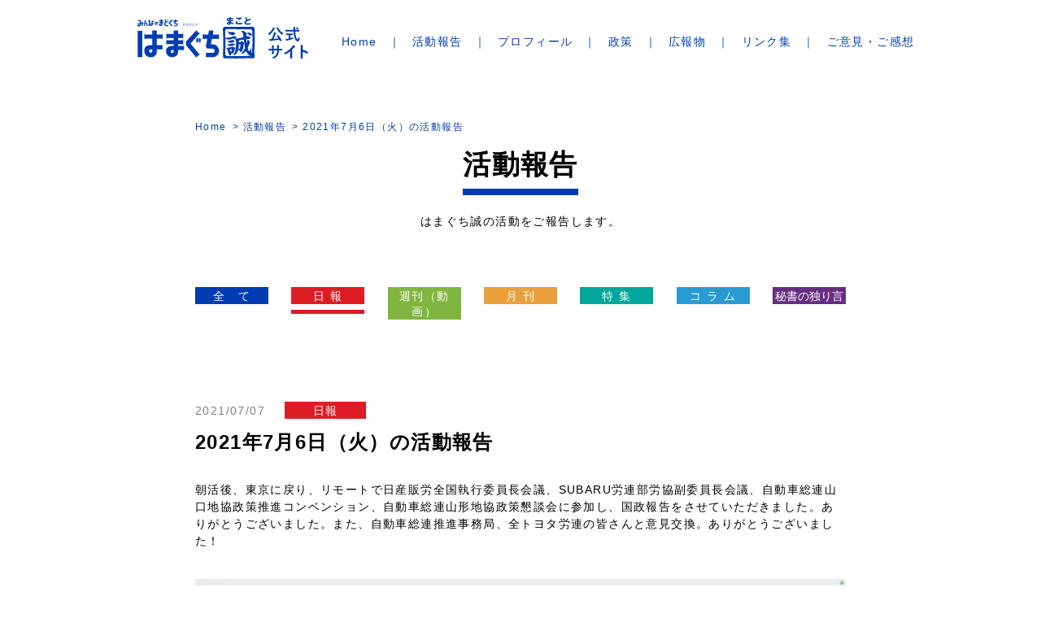

--- FILE ---
content_type: text/html; charset=UTF-8
request_url: https://www.hamaguchimakoto.com/activity/report/20210707-16182
body_size: 35710
content:
<!DOCTYPE html>
<html lang="ja" prefix="og: http://ogp.me/ns#">
<head>
<meta charset="utf-8">
<meta http-equiv="X-UA-Compatible" content="IE=Edge">
<meta name="viewport" content="width=device-width, initial-scale=1.0, minimum-scale=1.0">
<meta name="globalsign-domain-verification" content=" GSu9mcWB " />
<meta http-equiv="Pragma" content="no-cache">
<meta http-equiv="Cache-Control" content="no-cache">
<meta http-equiv="expires" content="0">
<link rel="stylesheet" href="/css/style.css">
<link rel="stylesheet" href="/css/add.css">
<!--[if lt IE 9]>
<script src="https://html5shiv.googlecode.com/svn/trunk/html5.js"></script>
<script src="https://css3-mediaqueries-js.googlecode.com/svn/trunk/css3-mediaqueries.js"></script>
<![endif]-->
<title>2021年7月6日（火）の活動報告 | 参議院議員 はまぐち誠 公式サイト</title>
<script src="https://ajax.googleapis.com/ajax/libs/jquery/3.4.0/jquery.min.js"></script>
<!-- <script src="https://ajax.googleapis.com/ajax/libs/jquery/1.11.3/jquery.min.js"></script>
<script src="https://www.hamaguchimakoto.com/wp-content/themes/2022/headerscript.min.js"></script> -->

<meta name='robots' content='max-image-preview:large' />
	<style>img:is([sizes="auto" i], [sizes^="auto," i]) { contain-intrinsic-size: 3000px 1500px }</style>
	<meta name="description" content="朝活後、東京に戻り、リモートで日産販労全国執行委員長会議、SUBARU労連部労協副委員長会議、自動車総連山口地協政策推進コンベンション、自動車総連山形地協政策懇談会に参加し、国政報告をさせていただきました。ありがとうござ">
<meta name="keywords" content="はまぐち誠,浜口誠,はまぐちまこと,参議院議員">
<link rel="canonical" href="https://www.hamaguchimakoto.com/activity/report/20210707-16182">
<meta property="og:title" content="2021年7月6日（火）の活動報告 | 参議院議員 はまぐち誠 公式サイト">
<meta property="og:type" content="article">
<meta property="og:url" content="https://www.hamaguchimakoto.com/activity/report/20210707-16182">
<meta property="og:image" content="https://www.hamaguchimakoto.com/assets/img/ogp.png">
<meta property="og:site_name" content="参議院議員 はまぐち誠 公式サイト">
<meta property="og:description" content="朝活後、東京に戻り、リモートで日産販労全国執行委員長会議、SUBARU労連部労協副委員長会議、自動車総連山口地協政策推進コンベンション、自動車総連山形地協政策懇談会に参加し、国政報告をさせていただきました。ありがとうござ">
<meta property="article:section" content="日報">
<meta property="article:published_time" content="2021-07-07T14:28:25+09:00">
<meta property="article:modified_time" content="2021-07-07T14:28:25+09:00">
<meta property="og:updated_time" content="2021-07-07T14:28:25+09:00" >
<meta name="twitter:card" content="summary_large_image">
<link rel='stylesheet' id='wp-block-library-css' href='https://www.hamaguchimakoto.com/wp-includes/css/dist/block-library/style.min.css?ver=6.8.3' type='text/css' media='all' />
<style id='classic-theme-styles-inline-css' type='text/css'>
/*! This file is auto-generated */
.wp-block-button__link{color:#fff;background-color:#32373c;border-radius:9999px;box-shadow:none;text-decoration:none;padding:calc(.667em + 2px) calc(1.333em + 2px);font-size:1.125em}.wp-block-file__button{background:#32373c;color:#fff;text-decoration:none}
</style>
<style id='global-styles-inline-css' type='text/css'>
:root{--wp--preset--aspect-ratio--square: 1;--wp--preset--aspect-ratio--4-3: 4/3;--wp--preset--aspect-ratio--3-4: 3/4;--wp--preset--aspect-ratio--3-2: 3/2;--wp--preset--aspect-ratio--2-3: 2/3;--wp--preset--aspect-ratio--16-9: 16/9;--wp--preset--aspect-ratio--9-16: 9/16;--wp--preset--color--black: #000000;--wp--preset--color--cyan-bluish-gray: #abb8c3;--wp--preset--color--white: #ffffff;--wp--preset--color--pale-pink: #f78da7;--wp--preset--color--vivid-red: #cf2e2e;--wp--preset--color--luminous-vivid-orange: #ff6900;--wp--preset--color--luminous-vivid-amber: #fcb900;--wp--preset--color--light-green-cyan: #7bdcb5;--wp--preset--color--vivid-green-cyan: #00d084;--wp--preset--color--pale-cyan-blue: #8ed1fc;--wp--preset--color--vivid-cyan-blue: #0693e3;--wp--preset--color--vivid-purple: #9b51e0;--wp--preset--gradient--vivid-cyan-blue-to-vivid-purple: linear-gradient(135deg,rgba(6,147,227,1) 0%,rgb(155,81,224) 100%);--wp--preset--gradient--light-green-cyan-to-vivid-green-cyan: linear-gradient(135deg,rgb(122,220,180) 0%,rgb(0,208,130) 100%);--wp--preset--gradient--luminous-vivid-amber-to-luminous-vivid-orange: linear-gradient(135deg,rgba(252,185,0,1) 0%,rgba(255,105,0,1) 100%);--wp--preset--gradient--luminous-vivid-orange-to-vivid-red: linear-gradient(135deg,rgba(255,105,0,1) 0%,rgb(207,46,46) 100%);--wp--preset--gradient--very-light-gray-to-cyan-bluish-gray: linear-gradient(135deg,rgb(238,238,238) 0%,rgb(169,184,195) 100%);--wp--preset--gradient--cool-to-warm-spectrum: linear-gradient(135deg,rgb(74,234,220) 0%,rgb(151,120,209) 20%,rgb(207,42,186) 40%,rgb(238,44,130) 60%,rgb(251,105,98) 80%,rgb(254,248,76) 100%);--wp--preset--gradient--blush-light-purple: linear-gradient(135deg,rgb(255,206,236) 0%,rgb(152,150,240) 100%);--wp--preset--gradient--blush-bordeaux: linear-gradient(135deg,rgb(254,205,165) 0%,rgb(254,45,45) 50%,rgb(107,0,62) 100%);--wp--preset--gradient--luminous-dusk: linear-gradient(135deg,rgb(255,203,112) 0%,rgb(199,81,192) 50%,rgb(65,88,208) 100%);--wp--preset--gradient--pale-ocean: linear-gradient(135deg,rgb(255,245,203) 0%,rgb(182,227,212) 50%,rgb(51,167,181) 100%);--wp--preset--gradient--electric-grass: linear-gradient(135deg,rgb(202,248,128) 0%,rgb(113,206,126) 100%);--wp--preset--gradient--midnight: linear-gradient(135deg,rgb(2,3,129) 0%,rgb(40,116,252) 100%);--wp--preset--font-size--small: 13px;--wp--preset--font-size--medium: 20px;--wp--preset--font-size--large: 36px;--wp--preset--font-size--x-large: 42px;--wp--preset--spacing--20: 0.44rem;--wp--preset--spacing--30: 0.67rem;--wp--preset--spacing--40: 1rem;--wp--preset--spacing--50: 1.5rem;--wp--preset--spacing--60: 2.25rem;--wp--preset--spacing--70: 3.38rem;--wp--preset--spacing--80: 5.06rem;--wp--preset--shadow--natural: 6px 6px 9px rgba(0, 0, 0, 0.2);--wp--preset--shadow--deep: 12px 12px 50px rgba(0, 0, 0, 0.4);--wp--preset--shadow--sharp: 6px 6px 0px rgba(0, 0, 0, 0.2);--wp--preset--shadow--outlined: 6px 6px 0px -3px rgba(255, 255, 255, 1), 6px 6px rgba(0, 0, 0, 1);--wp--preset--shadow--crisp: 6px 6px 0px rgba(0, 0, 0, 1);}:where(.is-layout-flex){gap: 0.5em;}:where(.is-layout-grid){gap: 0.5em;}body .is-layout-flex{display: flex;}.is-layout-flex{flex-wrap: wrap;align-items: center;}.is-layout-flex > :is(*, div){margin: 0;}body .is-layout-grid{display: grid;}.is-layout-grid > :is(*, div){margin: 0;}:where(.wp-block-columns.is-layout-flex){gap: 2em;}:where(.wp-block-columns.is-layout-grid){gap: 2em;}:where(.wp-block-post-template.is-layout-flex){gap: 1.25em;}:where(.wp-block-post-template.is-layout-grid){gap: 1.25em;}.has-black-color{color: var(--wp--preset--color--black) !important;}.has-cyan-bluish-gray-color{color: var(--wp--preset--color--cyan-bluish-gray) !important;}.has-white-color{color: var(--wp--preset--color--white) !important;}.has-pale-pink-color{color: var(--wp--preset--color--pale-pink) !important;}.has-vivid-red-color{color: var(--wp--preset--color--vivid-red) !important;}.has-luminous-vivid-orange-color{color: var(--wp--preset--color--luminous-vivid-orange) !important;}.has-luminous-vivid-amber-color{color: var(--wp--preset--color--luminous-vivid-amber) !important;}.has-light-green-cyan-color{color: var(--wp--preset--color--light-green-cyan) !important;}.has-vivid-green-cyan-color{color: var(--wp--preset--color--vivid-green-cyan) !important;}.has-pale-cyan-blue-color{color: var(--wp--preset--color--pale-cyan-blue) !important;}.has-vivid-cyan-blue-color{color: var(--wp--preset--color--vivid-cyan-blue) !important;}.has-vivid-purple-color{color: var(--wp--preset--color--vivid-purple) !important;}.has-black-background-color{background-color: var(--wp--preset--color--black) !important;}.has-cyan-bluish-gray-background-color{background-color: var(--wp--preset--color--cyan-bluish-gray) !important;}.has-white-background-color{background-color: var(--wp--preset--color--white) !important;}.has-pale-pink-background-color{background-color: var(--wp--preset--color--pale-pink) !important;}.has-vivid-red-background-color{background-color: var(--wp--preset--color--vivid-red) !important;}.has-luminous-vivid-orange-background-color{background-color: var(--wp--preset--color--luminous-vivid-orange) !important;}.has-luminous-vivid-amber-background-color{background-color: var(--wp--preset--color--luminous-vivid-amber) !important;}.has-light-green-cyan-background-color{background-color: var(--wp--preset--color--light-green-cyan) !important;}.has-vivid-green-cyan-background-color{background-color: var(--wp--preset--color--vivid-green-cyan) !important;}.has-pale-cyan-blue-background-color{background-color: var(--wp--preset--color--pale-cyan-blue) !important;}.has-vivid-cyan-blue-background-color{background-color: var(--wp--preset--color--vivid-cyan-blue) !important;}.has-vivid-purple-background-color{background-color: var(--wp--preset--color--vivid-purple) !important;}.has-black-border-color{border-color: var(--wp--preset--color--black) !important;}.has-cyan-bluish-gray-border-color{border-color: var(--wp--preset--color--cyan-bluish-gray) !important;}.has-white-border-color{border-color: var(--wp--preset--color--white) !important;}.has-pale-pink-border-color{border-color: var(--wp--preset--color--pale-pink) !important;}.has-vivid-red-border-color{border-color: var(--wp--preset--color--vivid-red) !important;}.has-luminous-vivid-orange-border-color{border-color: var(--wp--preset--color--luminous-vivid-orange) !important;}.has-luminous-vivid-amber-border-color{border-color: var(--wp--preset--color--luminous-vivid-amber) !important;}.has-light-green-cyan-border-color{border-color: var(--wp--preset--color--light-green-cyan) !important;}.has-vivid-green-cyan-border-color{border-color: var(--wp--preset--color--vivid-green-cyan) !important;}.has-pale-cyan-blue-border-color{border-color: var(--wp--preset--color--pale-cyan-blue) !important;}.has-vivid-cyan-blue-border-color{border-color: var(--wp--preset--color--vivid-cyan-blue) !important;}.has-vivid-purple-border-color{border-color: var(--wp--preset--color--vivid-purple) !important;}.has-vivid-cyan-blue-to-vivid-purple-gradient-background{background: var(--wp--preset--gradient--vivid-cyan-blue-to-vivid-purple) !important;}.has-light-green-cyan-to-vivid-green-cyan-gradient-background{background: var(--wp--preset--gradient--light-green-cyan-to-vivid-green-cyan) !important;}.has-luminous-vivid-amber-to-luminous-vivid-orange-gradient-background{background: var(--wp--preset--gradient--luminous-vivid-amber-to-luminous-vivid-orange) !important;}.has-luminous-vivid-orange-to-vivid-red-gradient-background{background: var(--wp--preset--gradient--luminous-vivid-orange-to-vivid-red) !important;}.has-very-light-gray-to-cyan-bluish-gray-gradient-background{background: var(--wp--preset--gradient--very-light-gray-to-cyan-bluish-gray) !important;}.has-cool-to-warm-spectrum-gradient-background{background: var(--wp--preset--gradient--cool-to-warm-spectrum) !important;}.has-blush-light-purple-gradient-background{background: var(--wp--preset--gradient--blush-light-purple) !important;}.has-blush-bordeaux-gradient-background{background: var(--wp--preset--gradient--blush-bordeaux) !important;}.has-luminous-dusk-gradient-background{background: var(--wp--preset--gradient--luminous-dusk) !important;}.has-pale-ocean-gradient-background{background: var(--wp--preset--gradient--pale-ocean) !important;}.has-electric-grass-gradient-background{background: var(--wp--preset--gradient--electric-grass) !important;}.has-midnight-gradient-background{background: var(--wp--preset--gradient--midnight) !important;}.has-small-font-size{font-size: var(--wp--preset--font-size--small) !important;}.has-medium-font-size{font-size: var(--wp--preset--font-size--medium) !important;}.has-large-font-size{font-size: var(--wp--preset--font-size--large) !important;}.has-x-large-font-size{font-size: var(--wp--preset--font-size--x-large) !important;}
:where(.wp-block-post-template.is-layout-flex){gap: 1.25em;}:where(.wp-block-post-template.is-layout-grid){gap: 1.25em;}
:where(.wp-block-columns.is-layout-flex){gap: 2em;}:where(.wp-block-columns.is-layout-grid){gap: 2em;}
:root :where(.wp-block-pullquote){font-size: 1.5em;line-height: 1.6;}
</style>
<link rel='stylesheet' id='contact-form-7-css' href='https://www.hamaguchimakoto.com/wp-content/plugins/contact-form-7/includes/css/styles.css?ver=6.1.1' type='text/css' media='all' />
<link rel='stylesheet' id='bigger-picture-css' href='https://www.hamaguchimakoto.com/wp-content/plugins/youtube-channel/assets/lib/bigger-picture/css/bigger-picture.min.css?ver=3.25.2' type='text/css' media='all' />
<link rel='stylesheet' id='youtube-channel-css' href='https://www.hamaguchimakoto.com/wp-content/plugins/youtube-channel/assets/css/youtube-channel.min.css?ver=3.25.2' type='text/css' media='all' />
<script type="text/javascript" src="https://www.hamaguchimakoto.com/wp-includes/js/jquery/jquery.min.js?ver=3.7.1" id="jquery-core-js"></script>
<script type="text/javascript" src="https://www.hamaguchimakoto.com/wp-includes/js/jquery/jquery-migrate.min.js?ver=3.4.1" id="jquery-migrate-js"></script>
<link rel='shortlink' href='https://www.hamaguchimakoto.com/?p=16182' />
<script>
  (function(i,s,o,g,r,a,m){i['GoogleAnalyticsObject']=r;i[r]=i[r]||function(){
  (i[r].q=i[r].q||[]).push(arguments)},i[r].l=1*new Date();a=s.createElement(o),
  m=s.getElementsByTagName(o)[0];a.async=1;a.src=g;m.parentNode.insertBefore(a,m)
  })(window,document,'script','https://www.google-analytics.com/analytics.js','ga');
  ga('create', 'UA-66029061-1', 'auto');
  ga('send', 'pageview');
</script></head>

<body id="page_top" class="activity category-report activity-single">
<div class="wrapper">

<header class="header">
    <div class="logo">    <a href="/">
        <img src="/img/common/logo.svg" alt="参議院議員 はまぐち誠 公式サイト">
    </a>
    </div>    <button class="btn-menu" id="toggleMenu"><span class="bar"></span></button>
    <nav id="globalNav">

        <div class="menu-global-container"><ul id="menu-global" class="list-gnav-menu"><li class="item menu-item-home"><a href="https://www.hamaguchimakoto.com/">Home</a></li>
<li class="item"><a href="https://www.hamaguchimakoto.com/activity">活動報告</a></li>
<li class="item"><a href="https://www.hamaguchimakoto.com/profile">プロフィール</a></li>
<li class="item"><a href="https://www.hamaguchimakoto.com/?id=policy">政策</a></li>
<li class="item"><a href="https://www.hamaguchimakoto.com/download">広報物</a></li>
<li class="item"><a href="https://www.hamaguchimakoto.com/link">リンク集</a></li>
<li class="item"><a href="https://www.hamaguchimakoto.com/contact">ご意見・ご感想</a></li>
</ul></div>        
        <!-- <ul class="list-gnav-menu">
        <li class="item"><a href="/">Home</a></li>
        <li class="item"><a href="/activity/">活動報告</a></li>
        <li class="item"><a href="/profile/">プロフィール</a></li>
        <li class="item"><a href="/index.php?id=policy">政策</a></li>
        <li class="item"><a href="/download/">広報物</a></li>
        <li class="item"><a href="/link/">リンク集</a></li>
        <li class="item"><a href="/contact/">ご意見・ご感想</a></li>
        </ul> -->
        
        <ul class="mod-link-sns">
	<li class="item"><a href="https://www.instagram.com/hamaguchi_makoto/?hl=ja" target="_blank" rel="noopener noreferrer"><img src="/img/common/ico-instagram.png" alt="はまぐち誠　インスタグラム"></a></li>
	<li class="item"><a href="https://x.com/HamaMako0518" target="_blank" rel="noopener noreferrer"><img src="/img/common/ico-x.png" alt="はまぐち誠　X"></a></li>
	<li class="item"><a href="https://www.youtube.com/playlist?list=UUn5YaIkKPivHCvnITBzOYcg" target="_blank" rel="noopener noreferrer"><img src="/img/common/ico-youtube.png" alt="はまぐち誠　YouTubeチャンネル　はまぐち誠チャンネル"></a></li>
	<li class="item"><a href="https://line.me/R/ti/p/%40xpi1694f" target="_blank" rel="noopener noreferrer"><img src="/img/common/ico-line.png" alt="はまぐち誠　LINE　友だち追加"></a></li>
	<li class="item"><a href="https://www.facebook.com/makoto.hamaguchi.77" target="_blank" rel="noopener noreferrer"><img src="/img/common/ico-facebook.png" alt="はまぐち誠　Facebook"></a></li>
</ul>
        <div class="sec-count">
    <div class="container">
        <div class="mod-box-count">
            <div class="inn-box-count">
                <h3 class="ttl">議員活動3,419日でお会いした人数</h3>
                <p class="num">304,662名</p>
                <p class="day">（2025年12月04日 現在）</p>
            </div>
        </div>
    </div>
</div>    </nav>
</header>


<main class="main">
    	<nav class="nav-breadcrumb breadcrumb_pc">
		<ul class="container list-breadcrumb">
			<li class="item"><a href="/">Home</a></li>
			<li class="item"><a href="/activity/">活動報告</a></li>
			<li class="item current">2021年7月6日（火）の活動報告</li>
		</ul>
	</nav>
	<div class="container">
		<h1 class="ttl-01 ttl-head border-btm"><span>活動報告</span></h1>
		<p class="txt-description">はまぐち誠の活動をご報告します。</p>
		<div class="mod-link-category">
			<ul class="list-link-category">
                <li class="item"><a class="ico-allposts" href="https://www.hamaguchimakoto.com/activity/">全　て</a></li>
                <li class="item"><a class="ico-report current" href="https://www.hamaguchimakoto.com/activity/report">日 報</a></li>
                <li class="item"><a class="ico-weekly" href="https://www.hamaguchimakoto.com/activity/weekly">週刊（動画）</a></li>
                <li class="item"><a class="ico-monthly" href="https://www.hamaguchimakoto.com/activity/monthly">月 刊</a></li>
                <li class="item"><a class="ico-feature" href="https://www.hamaguchimakoto.com/activity/feature">特 集</a></li>
                <li class="item"><a class="ico-column" href="https://www.hamaguchimakoto.com/activity/column">コ ラ ム</a></li>
                <li class="item"><a class="ico-secretary" href="https://www.hamaguchimakoto.com/activity/secretary">秘書の独り言</a></li>
			</ul>
			<div class="wrap-select">
				<select name="" id="" class="select-link-category">
                    <option value="https://www.hamaguchimakoto.com/activity/">全　て</option>
                    <option value="https://www.hamaguchimakoto.com/activity">活動報告</option><option value="https://www.hamaguchimakoto.com/activity/report">日報</option><option value="https://www.hamaguchimakoto.com/activity/weekly">週刊（動画）</option><option value="https://www.hamaguchimakoto.com/activity/monthly">月刊</option><option value="https://www.hamaguchimakoto.com/activity/feature">特集</option><option value="https://www.hamaguchimakoto.com/activity/column">コラム</option><option value="https://www.hamaguchimakoto.com/activity/secretary">秘書の独り言</option>				</select>
			</div>
        </div>
		<article class="sec-cmn">
        			<p class="mod-postinfo"><span class="date">2021/07/07</span><a class="ico-report">日報</a></p>
			<h2 class="ttl-04">2021年7月6日（火）の活動報告</h2>
            <div class="post-content">
                        <p> 朝活後、東京に戻り、リモートで日産販労全国執行委員長会議、SUBARU労連部労協副委員長会議、自動車総連山口地協政策推進コンベンション、自動車総連山形地協政策懇談会に参加し、国政報告をさせていただきました。ありがとうございました。また、自動車総連推進事務局、全トヨタ労連の皆さんと意見交換。ありがとうございました！</p><br>
<p><img fetchpriority="high" decoding="async" src="https://www.hamaguchimakoto.com/wp-content/uploads/2021/07/E5822313-2182-42AA-B09B-55C8918C21D6-680x382.jpeg" alt="" width="680" height="382" class="alignright size-large wp-image-16183" srcset="https://www.hamaguchimakoto.com/wp-content/uploads/2021/07/E5822313-2182-42AA-B09B-55C8918C21D6-680x382.jpeg 680w, https://www.hamaguchimakoto.com/wp-content/uploads/2021/07/E5822313-2182-42AA-B09B-55C8918C21D6.jpeg 1334w" sizes="(max-width: 680px) 100vw, 680px" /></p>

<p><img decoding="async" src="https://www.hamaguchimakoto.com/wp-content/uploads/2021/07/72B262A0-7051-4231-A197-75E8385B5284-680x383.jpeg" alt="" width="680" height="383" class="alignright size-large wp-image-16184" srcset="https://www.hamaguchimakoto.com/wp-content/uploads/2021/07/72B262A0-7051-4231-A197-75E8385B5284-680x383.jpeg 680w, https://www.hamaguchimakoto.com/wp-content/uploads/2021/07/72B262A0-7051-4231-A197-75E8385B5284.jpeg 960w" sizes="(max-width: 680px) 100vw, 680px" /></p>

<p><img decoding="async" src="https://www.hamaguchimakoto.com/wp-content/uploads/2021/07/1042FF20-CC5A-4C94-832A-50671CC5DB42.jpeg" alt="" width="640" height="480" class="alignright size-large wp-image-16185" /></p>

<p><img loading="lazy" decoding="async" src="https://www.hamaguchimakoto.com/wp-content/uploads/2021/07/9FE16E3D-801B-45C9-8BBB-0AAE6B8B1EE3.jpeg" alt="" width="640" height="480" class="alignright size-large wp-image-16186" /></p>

<p><img loading="lazy" decoding="async" src="https://www.hamaguchimakoto.com/wp-content/uploads/2021/07/A511A8A5-434C-474B-88D0-B24584D21472-680x510.jpeg" alt="" width="680" height="510" class="alignright size-large wp-image-16187" srcset="https://www.hamaguchimakoto.com/wp-content/uploads/2021/07/A511A8A5-434C-474B-88D0-B24584D21472-680x510.jpeg 680w, https://www.hamaguchimakoto.com/wp-content/uploads/2021/07/A511A8A5-434C-474B-88D0-B24584D21472.jpeg 960w" sizes="auto, (max-width: 680px) 100vw, 680px" /></p>

<p><img loading="lazy" decoding="async" src="https://www.hamaguchimakoto.com/wp-content/uploads/2021/07/B754CA90-8A48-4095-B37A-C3E371807E59-680x383.jpeg" alt="" width="680" height="383" class="alignright size-large wp-image-16188" srcset="https://www.hamaguchimakoto.com/wp-content/uploads/2021/07/B754CA90-8A48-4095-B37A-C3E371807E59-680x383.jpeg 680w, https://www.hamaguchimakoto.com/wp-content/uploads/2021/07/B754CA90-8A48-4095-B37A-C3E371807E59.jpeg 960w" sizes="auto, (max-width: 680px) 100vw, 680px" /></p>

<p><img loading="lazy" decoding="async" src="https://www.hamaguchimakoto.com/wp-content/uploads/2021/07/9FA5D1D4-09BC-4D60-A57F-E43525AF8ABF-680x907.jpeg" alt="" width="680" height="907" class="alignright size-large wp-image-16189" srcset="https://www.hamaguchimakoto.com/wp-content/uploads/2021/07/9FA5D1D4-09BC-4D60-A57F-E43525AF8ABF-680x907.jpeg 680w, https://www.hamaguchimakoto.com/wp-content/uploads/2021/07/9FA5D1D4-09BC-4D60-A57F-E43525AF8ABF.jpeg 720w" sizes="auto, (max-width: 680px) 100vw, 680px" /></p>            </div>
            

            <div class="wrap-links">
                        <div class="link-prev"><a href="https://www.hamaguchimakoto.com/activity/report/20210707-16177" rel="prev">< 前の記事</a></div>
                                    <div class="link-next"><a href="https://www.hamaguchimakoto.com/activity/report/20210709-16190" rel="next">次の記事 ></a></div>
            
		</article>
		<section class="sec-cmn sec-recommend">
			<h2 class="ttl-01 ttl-youtube border-btm"><span>〈はまぐち誠チャンネル〉こちらもおすすめ</span></h2>
			                <div class="mod-list-card-archive list-movie-recommend"><h2 class="widgettitle"></h2>
<div class="youtube_channel default responsive ytc_display_thumbnail"><div class="ytc_video_container ytc_video_1 ytc_video_first ar16_9" style="width:306px"><a href="https://www.youtube.com/watch?v=fltMcGyy9Ms&amp;" class="ytc_thumb ytc-lightbox ar16_9" title="高速道路はどのくらい使われてる？　#高速道路　#国民民主党" data-iframe="https://www.youtube.com/embed/fltMcGyy9Ms?" data-title="高速道路はどのくらい使われてる？　#高速道路　#国民民主党"><span style="background-image: url(https://img.youtube.com/vi/fltMcGyy9Ms/hqdefault.jpg)" title="高速道路はどのくらい使われてる？　#高速道路　#国民民主党" id="ytc_fltMcGyy9Ms"></span></a><h3 class="ytc_title ytc_title_below">高速道路はどのくらい使われてる？　#高速道路　#国民民主党</h3></div><!-- .ytc_video_container --><div class="ytc_video_container ytc_video_2 ytc_video_mid ar16_9" style="width:306px"><a href="https://www.youtube.com/watch?v=qiR6AbyN85o&amp;" class="ytc_thumb ytc-lightbox ar16_9" title="高速道路、500円でどこまででも行けるとしたら？ #国民民主党　#高速道路" data-iframe="https://www.youtube.com/embed/qiR6AbyN85o?" data-title="高速道路、500円でどこまででも行けるとしたら？ #国民民主党　#高速道路"><span style="background-image: url(https://img.youtube.com/vi/qiR6AbyN85o/hqdefault.jpg)" title="高速道路、500円でどこまででも行けるとしたら？ #国民民主党　#高速道路" id="ytc_qiR6AbyN85o"></span></a><h3 class="ytc_title ytc_title_below">高速道路、500円でどこまででも行けるとしたら？ #国民民主党　#高速道路</h3></div><!-- .ytc_video_container --><div class="ytc_video_container ytc_video_3 ytc_video_mid ar16_9" style="width:306px"><a href="https://www.youtube.com/watch?v=NO2YgnxZTKk&amp;" class="ytc_thumb ytc-lightbox ar16_9" title="仮に議員定数削減の議論を進める場合どうする？ #国民民主党#議員定数削減" data-iframe="https://www.youtube.com/embed/NO2YgnxZTKk?" data-title="仮に議員定数削減の議論を進める場合どうする？ #国民民主党#議員定数削減"><span style="background-image: url(https://img.youtube.com/vi/NO2YgnxZTKk/hqdefault.jpg)" title="仮に議員定数削減の議論を進める場合どうする？ #国民民主党#議員定数削減" id="ytc_NO2YgnxZTKk"></span></a><h3 class="ytc_title ytc_title_below">仮に議員定数削減の議論を進める場合どうする？ #国民民主党#議員定数削減</h3></div><!-- .ytc_video_container --><div class="ytc_video_container ytc_video_4 ytc_video_mid ar16_9" style="width:306px"><a href="https://www.youtube.com/watch?v=6HULuUpiyI0&amp;" class="ytc_thumb ytc-lightbox ar16_9" title="今後 信頼関係は深まるか！？ #国民民主党#自民党" data-iframe="https://www.youtube.com/embed/6HULuUpiyI0?" data-title="今後 信頼関係は深まるか！？ #国民民主党#自民党"><span style="background-image: url(https://img.youtube.com/vi/6HULuUpiyI0/hqdefault.jpg)" title="今後 信頼関係は深まるか！？ #国民民主党#自民党" id="ytc_6HULuUpiyI0"></span></a><h3 class="ytc_title ytc_title_below">今後 信頼関係は深まるか！？ #国民民主党#自民党</h3></div><!-- .ytc_video_container --><div class="ytc_video_container ytc_video_5 ytc_video_mid ar16_9" style="width:306px"><a href="https://www.youtube.com/watch?v=_5rNGDBtmZE&amp;" class="ytc_thumb ytc-lightbox ar16_9" title="国民民主党公認で立候補したい場合求める人材はどういう人材？ #国民民主党#政治" data-iframe="https://www.youtube.com/embed/_5rNGDBtmZE?" data-title="国民民主党公認で立候補したい場合求める人材はどういう人材？ #国民民主党#政治"><span style="background-image: url(https://img.youtube.com/vi/_5rNGDBtmZE/hqdefault.jpg)" title="国民民主党公認で立候補したい場合求める人材はどういう人材？ #国民民主党#政治" id="ytc__5rNGDBtmZE"></span></a><h3 class="ytc_title ytc_title_below">国民民主党公認で立候補したい場合求める人材はどういう人材？ #国民民主党#政治</h3></div><!-- .ytc_video_container --><div class="ytc_video_container ytc_video_6 ytc_video_last ar16_9" style="width:306px"><a href="https://www.youtube.com/watch?v=CvwzMhyVgrA&amp;" class="ytc_thumb ytc-lightbox ar16_9" title="2026年 国民民主党の党勢拡大のための対策とは？　#国民民主党#政治" data-iframe="https://www.youtube.com/embed/CvwzMhyVgrA?" data-title="2026年 国民民主党の党勢拡大のための対策とは？　#国民民主党#政治"><span style="background-image: url(https://img.youtube.com/vi/CvwzMhyVgrA/hqdefault.jpg)" title="2026年 国民民主党の党勢拡大のための対策とは？　#国民民主党#政治" id="ytc_CvwzMhyVgrA"></span></a><h3 class="ytc_title ytc_title_below">2026年 国民民主党の党勢拡大のための対策とは？　#国民民主党#政治</h3></div><!-- .ytc_video_container --></div><!-- .youtube_channel --><div class="clearfix"></div></div>            		</section>
	</div>
	<div class="sec-count">
    <div class="container">
        <div class="mod-box-count">
            <div class="inn-box-count">
                <h3 class="ttl">議員活動3,419日でお会いした人数</h3>
                <p class="num">304,662名</p>
                <p class="day">（2025年12月04日 現在）</p>
            </div>
        </div>
    </div>
</div>	<nav class="nav-breadcrumb">
		<ul class="container list-breadcrumb">
			<li class="item"><a href="/">Home</a></li>
			<li class="item"><a href="/activity/">活動報告</a></li>
			<li class="item current">2021年7月6日（火）の活動報告</li>
		</ul>
    </nav>
        </main>

<div id="fixedButton">
<a href="https://twitter.com/HamaMako0518" class="link-madoguchi" target="_blank" rel="noopener noreferrer"><img src="/img/home/btn-twitter-fv.png" alt="みんなのまどぐちはコチラ！"></a>
<a href="#page_top" class="btn-pagetop"><span>トップへ</span></a>
</div>

<nav class="area-ftnav-menu">
	<ul class="container list-ftnav-menu">
		<li class="item"><a href="/">Home</a></li>
		<li class="item"><a href="/activity/">活動報告</a></li>
		<li class="item"><a href="/profile/">プロフィール</a></li>
		<li class="item"><a href="/index.php#policy">政策</a></li>
		<li class="item"><a href="/download/">広報物</a></li>
		<li class="item"><a href="/link/">リンク集</a></li>
		<li class="item"><a href="/contact/">ご意見・ご感想</a></li>
	</ul>
</nav>

<footer class="footer">
	<div class="container col-footer">
		<div class="col-item">
			<h5 class="ttl-footer">参議院議員 はまぐち誠</h5>
			<a href="/privacy/" class="link-privacy">プライバシーポリシー</a><br>
<br>
<div class="footer_globalsign">
<span id="ss_img_wrapper_2021gmogs_100-50_ja"><a href="https://jp.globalsign.com/" target="_blank" rel="nofollow"><img alt="SSL　GMOグローバルサインのサイトシール" border="0" id="ss_img" src="//seal.globalsign.com/SiteSeal/images/gs_noscript_100-50_ja.gif"></a></span><script type="text/javascript" src="//seal.globalsign.com/SiteSeal/2021gmogs_100-50_ja.js" defer="defer"></script>
</div>


		</div>
		<div class="col-office">
			<h5 class="ttl-footer">はまぐち誠事務所</h5>
			<div class="box-office">
				<p>[東京]<br>
				〒100-8962<br>
				東京都千代田区永田町2丁目1番1号 参議院議員会館1022号室<br>
				TEL 03-6550-1022<br>
				<a href="https://goo.gl/maps/Sbwv26sSbQtLKS4w8" class="link-map" target="_blank" rel="noopner noreferrer">地図を見る</a>
				</p>
			</div><!--
			--><div class="box-office">
				<p>[愛知]<br>
				〒471-0029<br>
				愛知県豊田市桜町2丁目15-1<br>
				TEL 0565-35-1577<br>
				<a href="https://goo.gl/maps/RBpWEQiL9T47h7xY9" class="link-map" target="_blank" rel="noopner noreferrer">地図を見る</a>
				</p>
			</div>
		</div>
	</div>
	<p class="container cont-wide-sp copyright">Copyright © はまぐち誠. All Rights Reserved.</p>
</footer>

</div>
<!-- end wraper -->

<!-- script -->
<script src="https://ajax.googleapis.com/ajax/libs/jquery/3.4.0/jquery.min.js"></script>
<script src="/js/common.js"></script>

    <script>
        // トップに戻るボタン・みんなのまどぐちリンク
        $(document).ready(function() {
            var fixedButton = $('#fixedButton');
            $(window).scroll(function () {
                if ($(this).scrollTop() > 0) {
                    fixedButton.addClass('is-fixed');
                } else {
                    fixedButton.removeClass('is-fixed');
                }
            });
        });
    </script>





<script type="speculationrules">
{"prefetch":[{"source":"document","where":{"and":[{"href_matches":"\/*"},{"not":{"href_matches":["\/wp-*.php","\/wp-admin\/*","\/wp-content\/uploads\/*","\/wp-content\/*","\/wp-content\/plugins\/*","\/wp-content\/themes\/2022\/*","\/*\\?(.+)"]}},{"not":{"selector_matches":"a[rel~=\"nofollow\"]"}},{"not":{"selector_matches":".no-prefetch, .no-prefetch a"}}]},"eagerness":"conservative"}]}
</script>
<script type="text/javascript" src="https://www.hamaguchimakoto.com/wp-includes/js/dist/hooks.min.js?ver=4d63a3d491d11ffd8ac6" id="wp-hooks-js"></script>
<script type="text/javascript" src="https://www.hamaguchimakoto.com/wp-includes/js/dist/i18n.min.js?ver=5e580eb46a90c2b997e6" id="wp-i18n-js"></script>
<script type="text/javascript" id="wp-i18n-js-after">
/* <![CDATA[ */
wp.i18n.setLocaleData( { 'text direction\u0004ltr': [ 'ltr' ] } );
/* ]]> */
</script>
<script type="text/javascript" src="https://www.hamaguchimakoto.com/wp-content/plugins/contact-form-7/includes/swv/js/index.js?ver=6.1.1" id="swv-js"></script>
<script type="text/javascript" id="contact-form-7-js-translations">
/* <![CDATA[ */
( function( domain, translations ) {
	var localeData = translations.locale_data[ domain ] || translations.locale_data.messages;
	localeData[""].domain = domain;
	wp.i18n.setLocaleData( localeData, domain );
} )( "contact-form-7", {"translation-revision-date":"2025-08-05 08:50:03+0000","generator":"GlotPress\/4.0.1","domain":"messages","locale_data":{"messages":{"":{"domain":"messages","plural-forms":"nplurals=1; plural=0;","lang":"ja_JP"},"This contact form is placed in the wrong place.":["\u3053\u306e\u30b3\u30f3\u30bf\u30af\u30c8\u30d5\u30a9\u30fc\u30e0\u306f\u9593\u9055\u3063\u305f\u4f4d\u7f6e\u306b\u7f6e\u304b\u308c\u3066\u3044\u307e\u3059\u3002"],"Error:":["\u30a8\u30e9\u30fc:"]}},"comment":{"reference":"includes\/js\/index.js"}} );
/* ]]> */
</script>
<script type="text/javascript" id="contact-form-7-js-before">
/* <![CDATA[ */
var wpcf7 = {
    "api": {
        "root": "https:\/\/www.hamaguchimakoto.com\/wp-json\/",
        "namespace": "contact-form-7\/v1"
    }
};
/* ]]> */
</script>
<script type="text/javascript" src="https://www.hamaguchimakoto.com/wp-content/plugins/contact-form-7/includes/js/index.js?ver=6.1.1" id="contact-form-7-js"></script>
<script type="text/javascript" src="https://www.hamaguchimakoto.com/wp-content/plugins/youtube-channel/assets/lib/bigger-picture/bigger-picture.min.js?ver=3.25.2" id="bigger-picture-js"></script>
<script type="text/javascript" src="https://www.hamaguchimakoto.com/wp-content/plugins/youtube-channel/assets/js/youtube-channel.min.js?ver=3.25.2" id="youtube-channel-js"></script>
<!-- My YouTube Channel --><script type="text/javascript"></script></body>
</html>


--- FILE ---
content_type: image/svg+xml
request_url: https://www.hamaguchimakoto.com/img/home/ico-youtube.svg
body_size: 635
content:
<svg xmlns="http://www.w3.org/2000/svg" width="80.689" height="56.482" viewBox="0 0 80.689 56.482"><g transform="translate(-417.978 -972)"><path d="M496.981,980.82a10.107,10.107,0,0,0-7.134-7.134C483.554,972,458.322,972,458.322,972s-25.232,0-31.524,1.686a10.105,10.105,0,0,0-7.134,7.134c-1.686,6.292-1.686,19.421-1.686,19.421s0,13.129,1.686,19.421a10.105,10.105,0,0,0,7.134,7.134c6.292,1.686,31.524,1.686,31.524,1.686s25.232,0,31.525-1.686a10.107,10.107,0,0,0,7.134-7.134c1.686-6.292,1.686-19.421,1.686-19.421S498.667,987.112,496.981,980.82Z" fill="#d62310"/><path d="M450.253,1012.344l20.963-12.1-20.963-12.1Z" fill="#fff"/></g></svg>

--- FILE ---
content_type: application/javascript
request_url: https://www.hamaguchimakoto.com/js/common.js
body_size: 4960
content:
jQuery(function($){

// ページ内リンクスクロール
$(function () {
	$('a.disable').click(function () {
		return false;
	});
});
$(window).on('load',function(){
    $(function() {
        let url = location.href;
        if(url.indexOf("?id=") != -1){
            let id = url.split("?id=");
            let $target = $('#' + id[id.length - 1]);
            if($target.length){
                let position = $target.offset().top;
                $("html, body").animate({scrollTop:position}, 1);
            }
        }
    });
})
// $(document).ready(function() {
//     $('a').click(function(e){
//         var anchor = $(this),
//         href = anchor.attr('href'),
//         pagename = window.location.href;
//         pagename = pagename.replace(/#.*/,'');
//         href = href.replace( pagename , '' );
//         if( href.search(/^#/) >= 0 ){
//             e.preventDefault();
//             var speed = 1000;
//             var target = $(href == "#" || href == "" ? 'html' : href);
//             var target= $(this).attr("href");
//             var webkit = !document.uniqueID && !window.opera && !window.globalStorage && window.localStorage;
//             $("html, body").animate({
//                 scrollTop: $(target).offset().top },1000
//             );
//             return false;
//         }
//     });
// });
// $(function () {
// 	// 別ページの場合は以下
// 	var headerHight = $('.header').outerHeight() * 1.3;
// 	var urlHash = location.hash;
// 	if (urlHash) {
// 		$('body,html').stop().scrollTop(0);
// 		setTimeout(function(){
// 		// ヘッダー固定の場合はヘッダーの高さを数値で入れる、固定でない場合は0
// 		var target = $(urlHash);
// 		var position = target.offset().top - headerHight;
// 		$('body,html').stop().animate({scrollTop:position}, 500);
// 	}, 100);
// 		// ロケーションバーの内容を書き換え
// 		pagename = urlHash.replace(/#.*/, '');
// 		href = href.replace(pagename, '');
// 		location.hash = "";
// 		return false;
// 	}
// 	// 全てのアンカータグを対象にする
// 	$('a').click(function (e) {
// 		var headerHight = $('.header').outerHeight() * 1.3;
// 		var anchor = $(this),
// 			href = anchor.attr('href'),
// 			pagename = window.location.href;
// 		// 現在のurlのハッシュ以降を削除
// 		pagename = pagename.replace(/#.*/, '');
// 		// リンク先のurlから現在の表示中のurlを削除
// 		href = href.replace(pagename, '');
// 		if (href.search(/^#/) >= 0) {
// 			// 整形したリンクがページ内リンクの場合はページ無いスクロールの対象とする
// 			// 通常の遷移処理をキャンセル
// 			e.preventDefault();
// 			var speed = 500;
// 			// 前段階で整形したhrefを使用する
// 			var href= $(this).attr("href");
// 			var target = $(href == "#" || href == "" ? 'html': href);
// 			var position = target.offset().top - headerHight;
// 			$("html, body").animate({
// 				scrollTop: position
// 			}, speed, "swing");

// 			// ロケーションバーの内容を書き換え
// 			location.hash = "";
// 			return false;
// 		} else {
// 			var urlHash = location.hash;
// 			if (urlHash) {
// 				$('body,html').stop().scrollTop(0);
// 				setTimeout(function(){
// 				// ヘッダー固定の場合はヘッダーの高さを数値で入れる、固定でない場合は0
// 				var target = $(urlHash);
// 				var position = target.offset().top - headerHight;
// 				$('body,html').stop().animate({scrollTop:position}, 500);
// 			}, 100);
// 				// ロケーションバーの内容を書き換え
// 				location.hash = "";
// 				return false;
// 			}
// 		}
// 	});
// });

// ナビゲーション
$('.btn-menu').click(function () {
	$(this).toggleClass('buttonActive');
	$('.header').toggleClass('headerActive');
	$('#globalNav').toggleClass('navActive');
	
	if ($('.header').hasClass('headerActive')) {
		var src = $('.header .logo a').children('img').attr('src').replace('.svg', '-wht.svg');
		$('.header .logo a').children('img').attr('src', src);
	} else {
		var src = $('.header .logo a').children('img').attr('src').replace('-wht.svg', '.svg');
		$('.header .logo a').children('img').attr('src', src);
	}	
});

// IE：SVGの高さ調整
// if ($(".header .logo svg").length > 0) {
// 	function svgSizeCheck() {
// 		$("svg").each(function() {
// 			var _this    = $(this);
// 			if (_this.css("display") == "none") return true;
// 			var _width      = _this.width();
// 			var _viewBox    = _this['context'].viewBox['baseVal'];
// 			var _viewWidth  = _viewBox['width'];
// 			var _viewHeight = _viewBox['height'];
// 			var _setHeight  = (_viewHeight * _width) / _viewWidth;
// 			_this.height(_setHeight);
// 		});
// 	}
// 	var timer = false;
// 	$(window).resize(function() {
// 		if (timer !== false) clearTimeout(timer);
// 		timer = setTimeout(function() {
// 			svgSizeCheck();
// 		}, 200);
// 	});
// }

//wp対策
});
